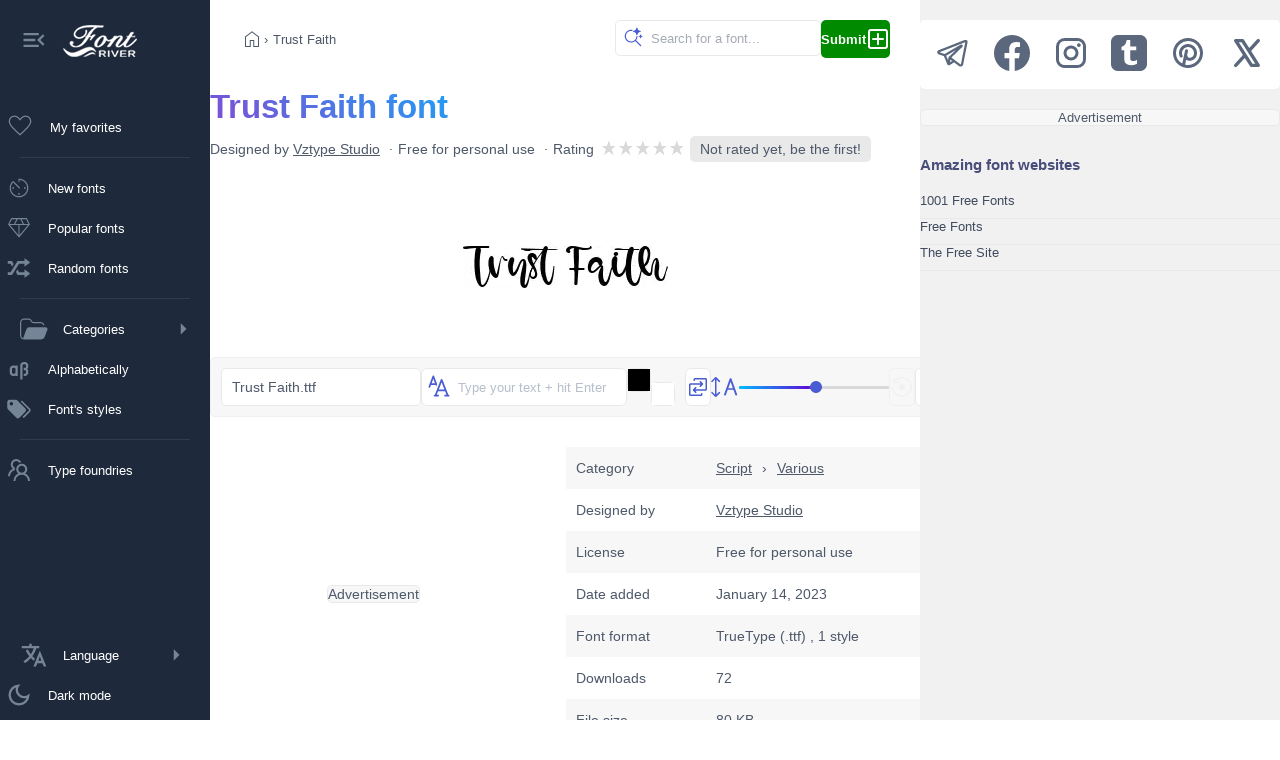

--- FILE ---
content_type: application/javascript
request_url: https://www.fontriver.com/_nuxt/DRaNQGl2.js
body_size: -262
content:
const r=e=>(e.charAt(0).toUpperCase()+e.slice(1)).replaceAll("-"," ");export{r as u};
